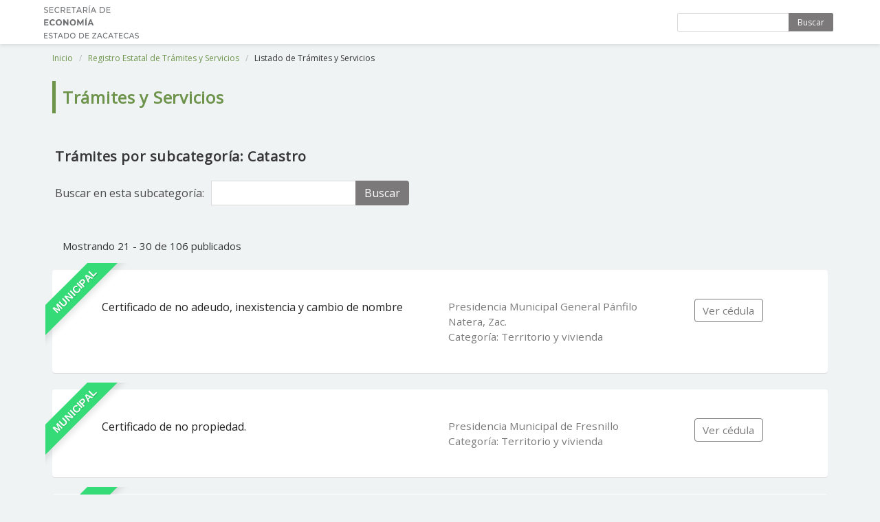

--- FILE ---
content_type: text/html; charset=UTF-8
request_url: https://catalogoestatal.zacatecas.gob.mx/tramites?subcategoria=39&page=3
body_size: 28833
content:
<!DOCTYPE html>
<html class="has-navbar-fixed-top">
    <head>
        <meta charset="utf-8">
        <meta http-equiv="X-UA-Compatible" content="IE=edge">
        <meta name="viewport" content="width=device-width, initial-scale=1">
        <meta name="csrf-token" content="fzpt49VNB5hp34NiXwfLOSNGxM2uk1BsUDxPQRUM">
        <title>Trámites y Servicios - Gobierno del Estado de Zacatecas</title>

        <link rel="shortcut icon" href="https://catalogoestatal.zacatecas.gob.mx/theme/assets/media/img/logo/favicon.png" />
        
        <link rel="stylesheet" href="https://maxst.icons8.com/vue-static/landings/line-awesome/font-awesome-line-awesome/css/all.min.css">
        <link href="https://fonts.googleapis.com/css?family=Open+Sans" rel="stylesheet">
        <!-- Bulma Version 0.7.2-->
        <link rel="stylesheet" href="https://catalogoestatal.zacatecas.gob.mx/theme-public/css/bulma.min.css" />
        <link rel="stylesheet" href="https://catalogoestatal.zacatecas.gob.mx/theme-public/css/bulma-tooltip.min.css" />
        <link rel="stylesheet" type="text/css" href="https://catalogoestatal.zacatecas.gob.mx/theme-public/css/style.css">
        <link rel="stylesheet" href="https://unpkg.com/bulma-modal-fx/dist/css/modal-fx.min.css" />

            </head>
    <body>
        <section class="hero is-medium is-bold">

                <div class="hero-head">
    <nav class="navbar is-fixed-top">
        <div class="container">
            <div class="navbar-brand">
                <a class="navbar-item" href="https://catalogoestatal.zacatecas.gob.mx">
                    
                    <img src="https://catalogoestatal.zacatecas.gob.mx/theme-public/images/logo-sezac-veda.jpg" alt="Logo">
                </a>
                <span class="navbar-burger burger" data-target="navbarMenu">
                    <span></span>
                    <span></span>
                    <span></span>
                </span>
            </div>
            <div id="navbarMenu" class="navbar-menu">
                <div class="navbar-end">
                                            <div class="tabs is-right">
                            <form id="form-search-header" action="https://catalogoestatal.zacatecas.gob.mx/tramites" method="GET" role="search"> 
                                <div class="field has-addons top-search">
                                    <div class="control">
                                        <input name="search" class="input is-small" type="text" placeholder="" autocomplete="off">
                                    </div>
                                    <div class="control">
                                        <a href="javascript:;" onclick="document.getElementById('form-search-header').submit();" class="button is-small green-logo">
                                        Buscar
                                        </a>
                                    </div>
                                </div>
                            </form>
                        </div>
                                    </div>
            </div>
        </div>
    </nav>
</div>
        </section>

        
    <div class="container">
        <div class="column is-12">
            <nav class="breadcrumb is-small" aria-label="breadcrumbs">
                <ul>
                    <li><a href="https://catalogoestatal.zacatecas.gob.mx">Inicio</a></li>
                    <li><a href="https://catalogoestatal.zacatecas.gob.mx/retys">Registro Estatal de Trámites y Servicios</a></li>
                    <li class="is-active"><a href="#">Listado de Trámites y Servicios</a></li>
                </ul>
            </nav>
        </div>
    </div>

            <div class="container">
        <div class="column is-12">
            <h3 class="title title-page is-4">Trámites y Servicios</h3>
        </div>
    </div>

            <section>
        <div class="container">
            <div class="column title-search is-12">
                    <h4 class="title is-5">
                                                    Trámites por subcategoría:
                                
                                
                                
                                Catastro
                                            </h4>

                                                                                                        <form id="form-subsearch" action="https://catalogoestatal.zacatecas.gob.mx/tramites" method="GET" role="search"> 
                                    <div class="field has-addons">
                                        <label class="subsearch-label">
                                        Buscar en esta subcategoría:
                                        </label>
                                        <div class="control">
                                            <input name="subsearch" id="subsearch" class="input" type="text" placeholder="" autocomplete="off">
                                        </div>
                                        <div class="control">
                                            <a href="javascript:;" onclick="submitSubsearch()" id="button-subsearch" class="button green-logo">
                                                Buscar
                                            </a>
                                        </div>
                                    </div>
                                    <input type="hidden" name="subcategoria"
                                        
                                        
                                        
                                        value=39
                                    >
                                </form>
                                                                                            
            </div>

            
                <div class="container">
                    <div class="column">
                        <div class="pagination-data">
                            Mostrando  21 - 30 de 106 publicados
                        </div>
                    </div>
                </div>

                                    <div class="column is-12">
                        <div class="column is-12 tramite-box">
                            <div class="ribbon ribbon-top-left 
                                                                    municipal
                                                            ">
                                <span>
                                    Municipal
                                    
                                </span>
                            </div>
                            <div class="table-search-div columns">
                                <div class="column is-6 has-text-black-ter">
                                    Certificado de no adeudo, inexistencia y cambio de nombre
                                </div>
                                <div class="column is-4 has-text-grey font-size-95">
                                    Presidencia Municipal General Pánfilo Natera, Zac. 
                                    
                                    <br>
                                    Categoría: Territorio y vivienda 
                                </div>
                                <div class="column is-2 has-text-centered">
                                    <a href="https://catalogoestatal.zacatecas.gob.mx/tramites/3532" class="button is-green-logo is-outlined font-size-95">
                                        Ver cédula
                                    </a>
                                </div>
                            </div>
                        </div>
                    </div>
                                    <div class="column is-12">
                        <div class="column is-12 tramite-box">
                            <div class="ribbon ribbon-top-left 
                                                                    municipal
                                                            ">
                                <span>
                                    Municipal
                                    
                                </span>
                            </div>
                            <div class="table-search-div columns">
                                <div class="column is-6 has-text-black-ter">
                                    Certificado de no propiedad.
                                </div>
                                <div class="column is-4 has-text-grey font-size-95">
                                    Presidencia Municipal de Fresnillo 
                                    
                                    <br>
                                    Categoría: Territorio y vivienda 
                                </div>
                                <div class="column is-2 has-text-centered">
                                    <a href="https://catalogoestatal.zacatecas.gob.mx/tramites/1356" class="button is-green-logo is-outlined font-size-95">
                                        Ver cédula
                                    </a>
                                </div>
                            </div>
                        </div>
                    </div>
                                    <div class="column is-12">
                        <div class="column is-12 tramite-box">
                            <div class="ribbon ribbon-top-left 
                                                                    municipal
                                                            ">
                                <span>
                                    Municipal
                                    
                                </span>
                            </div>
                            <div class="table-search-div columns">
                                <div class="column is-6 has-text-black-ter">
                                    Certificado de propiedad.
                                </div>
                                <div class="column is-4 has-text-grey font-size-95">
                                    Presidencia Municipal de Fresnillo 
                                    
                                    <br>
                                    Categoría: Territorio y vivienda 
                                </div>
                                <div class="column is-2 has-text-centered">
                                    <a href="https://catalogoestatal.zacatecas.gob.mx/tramites/1351" class="button is-green-logo is-outlined font-size-95">
                                        Ver cédula
                                    </a>
                                </div>
                            </div>
                        </div>
                    </div>
                                    <div class="column is-12">
                        <div class="column is-12 tramite-box">
                            <div class="ribbon ribbon-top-left 
                                                                    estatal
                                                            ">
                                <span>
                                    Estatal
                                    
                                </span>
                            </div>
                            <div class="table-search-div columns">
                                <div class="column is-6 has-text-black-ter">
                                    Compraventa con reserva de dominio, relativa a bienes muebles
                                </div>
                                <div class="column is-4 has-text-grey font-size-95">
                                    Secretaría De Finanzas 
                                    
                                    <br>
                                    Categoría: Territorio y vivienda 
                                </div>
                                <div class="column is-2 has-text-centered">
                                    <a href="https://catalogoestatal.zacatecas.gob.mx/tramites/2783" class="button is-green-logo is-outlined font-size-95">
                                        Ver cédula
                                    </a>
                                </div>
                            </div>
                        </div>
                    </div>
                                    <div class="column is-12">
                        <div class="column is-12 tramite-box">
                            <div class="ribbon ribbon-top-left 
                                                                    estatal
                                                            ">
                                <span>
                                    Estatal
                                    
                                </span>
                            </div>
                            <div class="table-search-div columns">
                                <div class="column is-6 has-text-black-ter">
                                    Compraventa relativa a inscripción de bienes muebles
                                </div>
                                <div class="column is-4 has-text-grey font-size-95">
                                    Secretaría De Finanzas 
                                    
                                    <br>
                                    Categoría: Territorio y vivienda 
                                </div>
                                <div class="column is-2 has-text-centered">
                                    <a href="https://catalogoestatal.zacatecas.gob.mx/tramites/2781" class="button is-green-logo is-outlined font-size-95">
                                        Ver cédula
                                    </a>
                                </div>
                            </div>
                        </div>
                    </div>
                                    <div class="column is-12">
                        <div class="column is-12 tramite-box">
                            <div class="ribbon ribbon-top-left 
                                                                    municipal
                                                            ">
                                <span>
                                    Municipal
                                    
                                </span>
                            </div>
                            <div class="table-search-div columns">
                                <div class="column is-6 has-text-black-ter">
                                    Constancia de Consulta y Ubicación de Predios
                                </div>
                                <div class="column is-4 has-text-grey font-size-95">
                                    Presidencia Municipal de Zacatecas 
                                    
                                    <br>
                                    Categoría: Territorio y vivienda 
                                </div>
                                <div class="column is-2 has-text-centered">
                                    <a href="https://catalogoestatal.zacatecas.gob.mx/tramites/2984" class="button is-green-logo is-outlined font-size-95">
                                        Ver cédula
                                    </a>
                                </div>
                            </div>
                        </div>
                    </div>
                                    <div class="column is-12">
                        <div class="column is-12 tramite-box">
                            <div class="ribbon ribbon-top-left 
                                                            ">
                                <span>
                                    Sistemas de Agua Potable
                                    
                                </span>
                            </div>
                            <div class="table-search-div columns">
                                <div class="column is-6 has-text-black-ter">
                                    Constancia de factibilidad
                                </div>
                                <div class="column is-4 has-text-grey font-size-95">
                                    SISTEMA DE AGUA POTABLE, ALCANTARILLADO Y SANEAMIENO DE APOZOL. ZACATECAS 
                                    
                                    <br>
                                    Categoría: Territorio y vivienda 
                                </div>
                                <div class="column is-2 has-text-centered">
                                    <a href="https://catalogoestatal.zacatecas.gob.mx/tramites/3626" class="button is-green-logo is-outlined font-size-95">
                                        Ver cédula
                                    </a>
                                </div>
                            </div>
                        </div>
                    </div>
                                    <div class="column is-12">
                        <div class="column is-12 tramite-box">
                            <div class="ribbon ribbon-top-left 
                                                            ">
                                <span>
                                    Sistemas de Agua Potable
                                    
                                </span>
                            </div>
                            <div class="table-search-div columns">
                                <div class="column is-6 has-text-black-ter">
                                    Constancia de no adeudo
                                </div>
                                <div class="column is-4 has-text-grey font-size-95">
                                    SISTEMA DE AGUA POTABLE, ALCANTARILLADO Y SANEAMIENO DE APOZOL. ZACATECAS 
                                    
                                    <br>
                                    Categoría: Territorio y vivienda 
                                </div>
                                <div class="column is-2 has-text-centered">
                                    <a href="https://catalogoestatal.zacatecas.gob.mx/tramites/3615" class="button is-green-logo is-outlined font-size-95">
                                        Ver cédula
                                    </a>
                                </div>
                            </div>
                        </div>
                    </div>
                                    <div class="column is-12">
                        <div class="column is-12 tramite-box">
                            <div class="ribbon ribbon-top-left 
                                                                    municipal
                                                            ">
                                <span>
                                    Municipal
                                    
                                </span>
                            </div>
                            <div class="table-search-div columns">
                                <div class="column is-6 has-text-black-ter">
                                    Constancia de No Adeudo de Impuesto Predial
                                </div>
                                <div class="column is-4 has-text-grey font-size-95">
                                    Presidencia Municipal de Guadalupe 
                                    
                                    <br>
                                    Categoría: Territorio y vivienda 
                                </div>
                                <div class="column is-2 has-text-centered">
                                    <a href="https://catalogoestatal.zacatecas.gob.mx/tramites/3442" class="button is-green-logo is-outlined font-size-95">
                                        Ver cédula
                                    </a>
                                </div>
                            </div>
                        </div>
                    </div>
                                    <div class="column is-12">
                        <div class="column is-12 tramite-box">
                            <div class="ribbon ribbon-top-left 
                                                                    municipal
                                                            ">
                                <span>
                                    Municipal
                                    
                                </span>
                            </div>
                            <div class="table-search-div columns">
                                <div class="column is-6 has-text-black-ter">
                                    Constancia de Registro Catastral
                                </div>
                                <div class="column is-4 has-text-grey font-size-95">
                                    Presidencia Municipal de Guadalupe 
                                    
                                    <br>
                                    Categoría: Territorio y vivienda 
                                </div>
                                <div class="column is-2 has-text-centered">
                                    <a href="https://catalogoestatal.zacatecas.gob.mx/tramites/3444" class="button is-green-logo is-outlined font-size-95">
                                        Ver cédula
                                    </a>
                                </div>
                            </div>
                        </div>
                    </div>
                            
        </div>
    </section>


            <section>
            <div class="container">
                <div class="column is-8 is-offset-2">
                    <nav class="pagination is-centered" role="navigation" aria-label="pagination">
                        <ul class="pagination-list">
        
                    <li>
                <a class="pagination-previous" href="https://catalogoestatal.zacatecas.gob.mx/tramites?subcategoria=39&amp;page=2" rel="prev" aria-label="&laquo; Anterior">
                    Anterior
                </a>
            </li>
        
        
                    
            
            
                                                                        <li><a class="pagination-link" href="https://catalogoestatal.zacatecas.gob.mx/tramites?subcategoria=39&amp;page=1">1</a></li>
                                                                                <li><a class="pagination-link" href="https://catalogoestatal.zacatecas.gob.mx/tramites?subcategoria=39&amp;page=2">2</a></li>
                                                                    
                            <li aria-disabled="true"><span class="pagination-ellipsis">...</span></li>
            
            
                                
            
            
                                                                        <li><a class="pagination-link" href="https://catalogoestatal.zacatecas.gob.mx/tramites?subcategoria=39&amp;page=2">2</a></li>
                                                                                <li aria-current="page"><a class="pagination-link is-current" aria-current="page">3</a></li>
                                                                                <li><a class="pagination-link" href="https://catalogoestatal.zacatecas.gob.mx/tramites?subcategoria=39&amp;page=4">4</a></li>
                                                                    
                            <li aria-disabled="true"><span class="pagination-ellipsis">...</span></li>
            
            
                                
            
            
                                                                        <li><a class="pagination-link" href="https://catalogoestatal.zacatecas.gob.mx/tramites?subcategoria=39&amp;page=10">10</a></li>
                                                                                <li><a class="pagination-link" href="https://catalogoestatal.zacatecas.gob.mx/tramites?subcategoria=39&amp;page=11">11</a></li>
                                                        
        
                    <li>
                <a class="pagination-next" href="https://catalogoestatal.zacatecas.gob.mx/tramites?subcategoria=39&amp;page=4" rel="next" aria-label="Siguiente &raquo;">
                    Siguiente
                </a>
            </li>
            </ul>

                    </nav>
                </div>
            </div>
            <div class="sandbox"></div>
        </section>
    
    <section class="hero is-medium is-bold">
        <div class="hero-body hero-background-retys">
    <div class="container has-text-centered">
                    <br><br>
                <h1 class="title shady-text">
            Registro Estatal de Trámites y Servicios
        </h1>
            </div>
</div>    </section>

        <footer class="footer">
    <div class="container">
        <div class="columns footer-columns">
            <div class="column is-4 is-offset-1 footer-image">
                
                <img src="https://catalogoestatal.zacatecas.gob.mx/theme-public/images/escudo-zacatecas-veda.jpg" alt="Logo Sezac">
            </div>
            <div class="column is-4 is-offset-1  footer-text">
                <h4>Teléfonos</h4>
                <div class="div-table">
                    <div class="div-table-body">
                        <div class="div-table-row">
                            <div class="div-table-cell">922 3005 </div>
                            <div class="div-table-cell">Cruz Roja Mexicana</div>
                        </div>
                        <div class="div-table-row">
                            <div class="div-table-cell">922 5350</div>
                            <div class="div-table-cell">Bomberos</div>
                        </div>
                        <div class="div-table-row">
                            <div class="div-table-cell">922 0180</div>
                            <div class="div-table-cell">Policía Estatal Preventiva</div>
                        </div>
                        <div class="div-table-row">
                            <div class="div-table-cell">924 5320</div>
                            <div class="div-table-cell">Policía de Seguridad Vial</div>
                        </div>
                        <div class="div-table-row">
                            <div class="div-table-cell">491 5000</div>
                            <div class="div-table-cell">Ciudad Administrativa</div>
                        </div>
                        <div class="div-table-row">
                            <div class="div-table-cell">911</div>
                            <div class="div-table-cell">Emergencias</div>
                        </div>
                        <div class="div-table-row">
                            <div class="div-table-cell">089</div>
                            <div class="div-table-cell">Denuncia Anónima</div>
                        </div>
                    </div>
                </div>
            </div>
            <div class="column is-4 footer-text">
                <h4>Contacto</h4>
                <p>
                    Circuito Cerro del Gato s/n <br>
                    Colonia Ciudad Administrativa <br>
                    C.P. 98160 <br>
                    Zacatecas, Zac. <br>
                </p>
                <p>
                    Av. Hidalgo 604, Centro <br>
                    C.P. 98000 <br>
                    Zacatecas, Zac.
                </p>
            </div>
        </div>
        <div class="content has-text-centered">
            <div class="control level-item is-size-7 has-text-centered">
                Comisión Estatal de Mejora Regulatoria <br>
                &copy; Gobierno del Estado de Zacatecas
            </div>
        </div>
    </div>
</footer>
        <script src="https://catalogoestatal.zacatecas.gob.mx/theme-public/js/bulma.js"></script>

            <script>

        function submitSubsearch(){
            var subsearchText = document.getElementById('subsearch').value.trim();
            if (subsearchText) {
                document.getElementById('form-subsearch').submit();
            }
        }
    </script>
    </body>
</html>


--- FILE ---
content_type: text/css
request_url: https://catalogoestatal.zacatecas.gob.mx/theme-public/css/style.css
body_size: 20177
content:
html,body {
  background: #EFF3F4;
  font-family: 'Open Sans', serif;
  scroll-behavior: smooth;
}
body.has-navbar-fixed-top, html.has-navbar-fixed-top {
    padding-top: 4rem;
}
.is-vcentered {
  display: flex;
  flex-wrap: wrap;
  /* align-content: center; used this for multiple child */
  align-items: center; /* if an only child */
}
.navbar-link.is-active, .navbar-link:hover, a.navbar-item.is-active, a.navbar-item:hover {
  color: hsl(92, 32%, 47%);
}
.navbar-link:not(.is-arrowless)::after {
  border-color: hsl(92, 32%, 47%);
}
.green-logo-text {
  color: hsl(92, 32%, 47%);
}
.green-logo {
  /* background: hsl(92, 32%, 47%); */
  background:#7B797A !important;
  border-color: transparent;
  color: #fff !important;
  transition: all .2s ease-in-out;
}
.green-logo:hover {
  /* background: hsl(92, 32%, 44%); */
  background:#7B797A !important;
  color: #fff;
}
.button.is-green-logo.is-outlined {
    background-color: transparent;
    /* border-color: hsl(92, 32%, 44%);
    color: hsl(92, 32%, 44%); */
    border-color: #7B797A ;
    color: #7B797A;
    transition: all .2s ease-in-out;
}
.button.is-green-logo.is-outlined:hover {
    /* background-color: hsl(92, 32%, 44%);
    border-color: hsl(92, 32%, 44%); */
    background-color: #7B797A ;
    border-color: #7B797A ;
    color: #fff;
}
.button.is-green-logo-no-hover.is-outlined {
    background-color: transparent;
    /* border-color: hsl(92, 32%, 44%);
    color: hsl(92, 32%, 44%); */
    border-color: #7B797A ;
    color: #7B797A ;
    transition: all .2s ease-in-out;
}
.gray-veda {
  background:#7B797A !important;
  border-color: transparent;
  color: #fff !important;
  transition: all .2s ease-in-out;
}
.gray-veda:hover {
  background: #7B797A !important;
  color: #fff;
}
.button.is-gray-veda.is-outlined {
    background-color: transparent;
    border-color: #7B797A;
    color: #7B797A;
    transition: all .2s ease-in-out;
}
.button.is-gray-veda.is-outlined:hover {
    background-color: #7B797A;
    border-color: #7B797A;
    color: #fff;
}
.button.is-gray-veda-no-hover.is-outlined {
    background-color: transparent;
    border-color: #7B797A;
    color: #7B797A;
    transition: all .2s ease-in-out;
}
.gray-veda-text {
  color: #7B797A;
}

.hero-background-main {
  background: linear-gradient(
    rgba(0, 0, 0, 0.3),
    rgba(0, 0, 0, 0.5)
  ), url('../images/background-main.jpg');
  background-size: cover;
  box-shadow: inset 0 2px 2px hsla(0, 0%, 0%, 0.1), 0 -2px 0px hsla(0, 0%, 100%, 0.15);
}
.hero-background-retys {
  background: linear-gradient(
    rgba(0, 0, 0, 0.3),
    rgba(0, 0, 0, 0.5)
  ), url('../images/background-full-hd.jpg');
  background-size: cover;
  box-shadow: inset 0 2px 2px hsla(0, 0%, 0%, 0.1), 0 -2px 0px hsla(0, 0%, 100%, 0.15);
}
/* .hero-body {
  background: linear-gradient(
    rgba(0, 0, 0, 0.3),
    rgba(0, 0, 0, 0.5)
  ), url('../images/background-full-hd.jpg');
  background-size: cover;
  box-shadow: inset 0 2px 2px hsla(0, 0%, 0%, 0.1), 0 -2px 0px hsla(0, 0%, 100%, 0.15);
} */
.hero-body .container {
  max-width: 650px;
}
.title{
  letter-spacing: 0.03em;
}
.hero-body .title {
  color: #FFF !important;
  padding-bottom: 2.5rem;
}
.hero-body .subtitle {
  color: hsl(192,17%,99%) !important;
  padding-top: 2rem;
  line-height: 1.5;
}
.hero.is-info .tabs a {
  color: #4a4a4a;
}
.hero .navbar {
  background-color: #fff;
  box-shadow: 0px 2px 5px rgba(0,0,0,0.1);
}
.top-search {
  align-items: center;
  padding-left: 1rem;
}
.top-search .control a {
  border-bottom-color: #b5b5b5;
}
.top-search .control a:hover {
  border-bottom-color: #b5b5b5;
}
#form-search-header{
  display: flex;
}
.navbar-item img {
  max-height: 3rem;
}
.hero.is-info .navbar-link.is-active, .hero.is-info .navbar-link:hover, .hero.is-info a.navbar-item.is-active, .hero.is-info a.navbar-item:hover {
  background-color: #FFF;
}
.hero.is-info .navbar-menu {
  background-color: #FFF !important;
}
.input-search {
  padding: 25px 25px;
}
.button-search {
  padding-top: 25px;
  padding-bottom: 25px;
}

.log-in {
  font-size: 14px;
}
.box.cta {
  border-radius: 0;
  border-left: none;
  border-right: none;
}
.card-image > .fa {
  font-size: 8rem;
  padding-top: 2rem;
  padding-bottom: 0rem;
  /* color: #209cee; */
  color: #759E51;
}
.card-content .content {
  font-size: 14px;
  margin: 1rem 1rem;
}
.card-content .content h4 {
  font-size: 16px;
  font-weight: 700;
}
.card {
  box-shadow: 0px 2px 4px rgba(0, 0, 0, 0.18);
  margin-bottom: 2rem;
}
.card-bottom-button {
  display: flex !important;
  flex-direction: column;
  justify-content: space-between;
}
.card-footer-center {
  align-items: center;
  display: flex;
  justify-content: center;
  padding: 0 0 2.5rem 0; 
}

.intro {
  padding: 6rem 0 3.5rem 0;
  text-align: center;
}
.intro-text-p {
  padding: 6rem 1.5rem 3.5rem 1.5rem !important;
  text-align: center;
}
.sandbox {
  padding: 1rem 0 5rem 0;
}
.sandbox-print {
  padding: 2rem 0 5rem 0;
}
.same-height {
  display: flex;
}
.media-tramite {
  margin: .9rem;
}
.tile.notification {
  display: flex;
  justify-content: center;
  flex-direction: column;
}
.title-page {
  color: hsl(92, 32%, 44%);
  border-left: solid 5px;
  padding-left: 10px;
  padding: 10px 0 10px 10px;
}
.shady-text{
  text-shadow: 0 0 50px hsla(0, 0%, 0%, .4);
}
.is-shady {
  background: #fff;
  box-shadow: rgba(0, 0, 0, .1) 0 1px 0;
  border-radius: 4px;
  display: inline-block;
  margin: 10px;
  position: relative;
  transition: all .2s ease-in-out;
  width:98%;
  height:100%;
}
.is-shady:hover {
  box-shadow: 0 10px 16px rgba(0, 0, 0, .13), 0 6px 6px rgba(0, 0, 0, .19);
}
/*adds font awesome stars*/
footer li:before {
  content: '\f1b2';
  font-family: 'FontAwesome';
  float: left;
  margin-left: -1.5em;
  color: #147efb;
}

.footer {
  padding: 4rem 1.5rem 1rem;
}
.footer-image {
  display:flex;
  align-items: center;
  max-width: 195px;
}
.footer-columns {
  margin-bottom: 2.5rem !important;
}
.footer-text h4 {
    font-size: 16px;
    font-weight: 700;
}
.footer-text p{
  font-size: 14px;
  padding-top: .5rem;
}

/* div-table*/
.div-table{
  padding-top: .5rem;
	display: table;
	width: 100%;
}
.div-table-row {
  display: table-row;
  font-size: 14px;
}
.div-table-heading {
	background-color: #EEE;    color: hsl(92, 32%, 44%);
    border-left: solid 5px;
    padding-left: 10px;
    padding: 10px 0 10px 10px;
	display: table-header-group;
}
.div-table-cell, .div-table-head {
	display: table-cell;
	/* padding: 3px 10px; */
}
.div-table-heading {
	background-color: #EEE;
	display: table-header-group;
	font-weight: bold;
}
.div-table-foot {
	background-color: #EEE;
	display: table-footer-group;
	font-weight: bold;
}
.div-table-body {
	display: table-row-group;
}

/***  Search Table ***/
.search-table {
  padding: 6.5rem 0 6.5rem 0;
  box-shadow: inset 0 2px 2px hsla(0, 0%, 0%, 0.1), 0 -2px 0px hsla(0, 0%, 100%, 0.15)
}
.search-table h4 {
  font-size: 16px;
  font-weight: 700;
  
}
.search-element{
  padding: 1rem 0 0 0;
}
.select.green-select:not(.is-multiple):not(.is-loading)::after {
  border-color: #759E51;;
}
.select select option:first-child {
    color:hsl(0, 0%, 86%);
}

.message.is-primary {
  background-color: #FFF;
}

.message-body {
  margin-bottom: 3rem;
  /* background-color: #f5fffd; */
  border-width: 0;
  border-radius: 3px;

}
.message.is-primary .message-body p {
  padding-bottom: 1.5rem;
}
.message-title-inner {
  display: inline-block;
  width:auto;
  border-style: solid;
  border-width: 0 0 3px 0 !important;
  /* border-color: hsl(92, 32%, 47%); */
  border-color: #b2071d;
}
.message-title {
  margin-bottom: 1.5rem !important;
  border-style: solid;
  border-width: 0 0 1px 0 !important;
  /* border-color: hsl(92, 32%, 47%); */
  border-color: #b2071d;
}
.message-body ul {
  list-style-type: none;
}
.message-body ul li {
  padding-bottom: .3rem;
}
.message-body ul li:before {
  font: normal normal normal 1rem "Font Awesome 5 Free";
  content: "\f14a";
  margin:0 8px 0 -25px;
  color: hsl(92, 32%, 47%);;
}
.message-footer {
  padding: 1.25em 1.5em;
}

.search {
  margin-bottom: 0 !important;
}
.search-result {
  font-size: 1rem;
  padding: 2rem 1.5rem;
  border-style: solid;
  border-width: 0 0 1px 0 !important;
  border-color: hsl(92, 32%, 95%);
  
}
.search-result:hover {
  background-color: #f5fffd;
}
.search-result:last-child {
  border-style: none !important;
}
.search-result h6 {
  margin-bottom: .5rem;
}
.search-result p {
  color: hsl(0, 0%, 45%);
}
.icon-result .fa{
  color: hsl(92, 32%, 44%);
  font-size: 3rem;
  margin-top: -2px;
}

.media-center {
    display: block;
    margin-bottom: 1rem;
}
.author-image {
    position: absolute;
    top: -30px;
    left: 50%;
    width: 60px;
    height: 60px;
    margin-left: -30px;
    border: 3px solid #ccc;
    border-radius: 50%;
    background-color: white;
}

.tabs {
    margin-bottom: -1px !important;
    position: relative;
}
.tabs li a {
  color: hsl(92, 32%, 44%);
  transition: all .2s ease-in-out;
}
.tabs li.is-active a {
  color: #363636;
}
.tabs ul {
  border-bottom: none;
}
.tabs li.is-active a {
  border: none;
  box-shadow: 0 10px 16px rgba(0, 0, 0, .13), 0 6px 6px rgba(0, 0, 0, .19);
}
.tabs-vertical ul {
    -webkit-flex-direction: column;
    flex-direction: column;
}
.tab-content {
    padding: 60px; 
    top: 197px;
    background-color: white;
    border-radius: 4px;
    box-shadow: 0 10px 16px rgba(0, 0, 0, .13), 0 6px 6px rgba(0, 0, 0, .19);
    color: #4a4a4a;
}
.tab-content-gapless {
    top: 197px;
    background-color: white;
    border-radius: 4px;
    box-shadow: 0 10px 16px rgba(0, 0, 0, .13), 0 6px 6px rgba(0, 0, 0, .19);
    color: #4a4a4a;
}
.title-tramite {
    padding: 2.5rem 1.5rem 1.5rem 1.5rem;
    text-align: center;
}
.title-search {
  padding: 2.5rem 0 1.5rem 1rem;
}
.title.top-search-not-found {
  padding-top: 2.5rem;
}
.title.search-not-found.is-4 {
  padding-bottom: 1.5rem;
}
.content p {
  padding-bottom: 1.5rem;
}
.content-pane h6 {
  font-size: 1em;
  margin-bottom: 1rem;
}
.breadcrumb a {
  color: hsl(92, 32%, 44%);
}
.table-info tr {
  padding: .3em 0;
}
.table-info tr td{
  padding: .3em 0em;
  border: none;
}
.table-info tr td:first-child {
  color: hsl(0, 0%, 48%);
  font-weight: 300;
  width: 40%;
}
.table-info tr td:last-child {
  /* font-weight: 600; */
  padding-left: 1rem;
  color: hsl(0, 0%, 14%);
}
.table-items tr {
  padding: .3em 0;
}
.table-items tr td{
  padding: .3em 0em;
  border: none;
}
.table-items tr td:first-child {
  /* color: hsl(0, 0%, 48%); */
  /* font-weight: 300; */
  width: 50%;
}
.table-items tr td:last-child {
  padding-left: 1rem;
  /* color: hsl(0, 0%, 14%); */
}
.table-search-div {
  padding: 30px 60px; 
  top: 197px;
  background-color: white;
  border-radius: 4px;
  box-shadow: rgba(0, 0, 0, .1) 0 1px 0;
  color: #4a4a4a;
  transition: all .2s ease-in-out;
}
.table-search-div:hover {
  box-shadow: 0 10px 16px rgba(0, 0, 0, .13), 0 6px 6px rgba(0, 0, 0, .19);
}
.font-size-95 {
  font-size: .95rem;
}
.pagination-link {
  background-color: #FFF;
}
.pagination-previous {
  background-color: #FFF;
}
.pagination-next {
  background-color: #FFF;
}
.pagination-link.is-current{
  background-color: hsl(92, 32%, 47%);
  border-color: hsl(92, 32%, 47%);
}

/*** Media queries ***/
@media screen and (min-width:1088px) {
  .top-search {
    padding-right: 1rem;
  }
}
@media screen and (min-width: 769px), print {
  .hero.is-medium .hero-body {
    padding-top: 7rem;
    padding-bottom: 11rem;
  }
  .read-more {
    margin-right: 10px;
  }
}
@media (max-width: 768px) {
  .card {
    width: 99%;
  }
}
.placeholder {
  color:rgba(54,54,54,.3) !important;
}

.select2 {
  width:100%!important;
}
.select2-container .select2-selection--single .select2-selection__arrow {
  display: none !important;
}

.dropify-wrapper {
  border: 1px solid transparent !important;
  border-color: #dbdbdb !important;
  /* box-shadow: inset 0 1px 2px rgba(10,10,10,.1) !important; */
  border-radius: 4px !important;
}

.input, .textarea {
  box-shadow: none;
}
.menu {
  font-size:.95rem;
}
.menu-list li.is-active a {
    /* background-color: #3273dc; */
    background-color:white;
    color: hsl(92, 32%, 44%);
}
.menu-list a:hover {
  background-color: white;
}
.menu-column {
  padding: 60px 40px;
}
.padding-60{
  padding:60px;
}
.paragraph {
  padding-bottom:3rem;
  line-height: 2;
}
.paragraph p {
  margin-bottom: 0 !important;
  padding-top: .9em;
  padding-bottom: .3rem;
}
.content ul ul {
  list-style-type: none;
  font-size: .95rem;
}
.message-body ul ul li:before {
  content: none;
}
.message-body .small-font {
  font-size: .95rem;
}
#mapa{
  height: 350px;
  width:100%;
  margin-bottom: 30px;
}
.list-lugares li {
  margin-top: 1.25rem !important;
}
.list-horario {
  font-size:1rem !important;
  margin-top: 0 !important;
}
.list-horario li {
  margin-top:0 !important;
  padding-bottom: 0 !important;
}
.board-item {
  margin: 5px 0;
  will-change: transform;
}
.board-item-content {
  word-break: break-all;
  position: relative;
  padding: 20px;
  background: #EFF3F4;
  border-radius: 4px;
  font-size: 17px;
  text-align: center;
  cursor: pointer;
  -webkit-box-shadow: 0px 1px 3px 0 rgba(0,0,0,0.2);
  box-shadow: 0px 1px 3px 0 rgba(0,0,0,0.2);
  margin: 5px;
}
.table-fundamento td:first-child{
  width: 30%;
  font-weight: 600;
}
.table-fundamento td {
  border: none !important;
  padding: .2em .75em !important;
  font-size: .95rem !important;
}
.list-personas-relacionadas li {
  padding-bottom: 1.5rem !important;
}

.modal-card-foot-fundamento {
  padding: 5px !important;
}
.list-medios-pago-desc li{
  padding-bottom: 0rem !important;
  line-height: 1.5 !important;
}
.modal-info {
  z-index: 30;
}
.modal-card-info {
  width: 100%;
}

.modal-card-header-info {
  background-color: #FFF;
  padding: 20px;
  border-bottom: 0px;
}
.modal-card-body-info{
  padding: 0px 60px 60px 60px;
}
.modal-card-foot-info {
  background-color: #FFF;
  border-top: 0px;
}

.aviso-privacidad {
  text-align: justify; 
  font-size: .85rem
}

.container-search{
  padding: 40px;
  border-style: solid;
  border-width: 1px;
  border-color: hsl(192, 18.5%, 94%);
  border-radius: 4px;
  margin-bottom: 1.5rem;
  position: relative;
  box-shadow: inset 0 2px 2px hsla(0, 0%, 0%, 0.05);
  background-color: hsl(192, 18.5%, 93.7%);
}

.container-title {
  position: absolute;
  color: hsl(92, 32%, 44%);
  padding: 10px;
  top: -23px;
  left: 29px;
  /* background-color: #EFF3F4; */
  background-color: hsl(192, 18.5%, 93.7%);
  background-image: linear-gradient(bottom, hsl(192, 18.5%, 93.7%) 50%, hsl(192, 18.5%, 94.7%) 50%);
  background-image: -o-linear-gradient(bottom, hsl(192, 18.5%, 93.7%) 50%, hsl(192, 18.5%, 94.7%) 50%);
  background-image: -moz-linear-gradient(bottom, hsl(192, 18.5%, 93.7%) 50%, hsl(192, 18.5%, 94.7%) 50%);
  background-image: -webkit-linear-gradient(bottom, hsl(192, 18.5%, 93.7%) 50%, hsl(192, 18.5%, 94.7%) 50%);
  background-image: -ms-linear-gradient(bottom, hsl(192, 18.5%, 93.7%) 50%, hsl(192, 18.5%, 94.7%) 50%);
  font-weight: 600;
  font-size: 1.1rem;
}

.field-search:not(:last-child) {
    margin-bottom: 1.2rem;
}

.datetimepicker-dummy {
  height:2.25em !important;
  
}
.datetimepicker-dummy-wrapper {
  background-color: white !important;
  border-color: #dbdbdb !important;
  border-radius: 4px;
}
.datetimepicker-dummy::before, .datetimepicker-dummy:before {
  top: .50rem !important;
}
.datetimepicker-dummy .datetimepicker-clear-button {
  margin: .25rem .2rem 0 0 !important;
}
.control-radio {
  padding: 6px 0;
}
label.is-danger {
  color: #ff3860;
  display: block;
  font-size: .75rem;
  margin-top: .25rem;
}
.tramite-box {
  position: relative;
}
.ribbon {
  width: 150px;
  height: 150px;
  overflow: hidden;
  position: absolute;
}
.ribbon::before,
.ribbon::after {
  position: absolute;
  z-index: -1;
  content: '';
  display: block;
  border: 5px solid #2980b9;
}
.ribbon span {
  position: absolute;
  display: block;
  width: 225px;
  padding: 8px 0;
  /* background-color: #3498db; */
  box-shadow: 0 5px 10px rgba(0,0,0,.1);
  color: #fff;
  font: 700 15px/1 'Lato', sans-serif;
  text-shadow: 0 1px 1px rgba(0,0,0,.2);
  text-transform: uppercase;
  text-align: center;
}
.estatal span {
  background-color: #3498db;
}
.municipal span{
  background-color: #34db77;
}
.ribbon-top-left {
  top: -10px;
  left: -10px;
}
.ribbon-top-left::before,
.ribbon-top-left::after {
  border-top-color: transparent;
  border-left-color: transparent;
}
.ribbon-top-left::before {
  top: 0;
  right: 0;
}
.ribbon-top-left::after {
  bottom: 0;
  left: 0;
}
.ribbon-top-left span {
  /* right: -25px;
  top: 30px; */
  right: -5px;
  top:25px;
  transform: rotate(-45deg);
}
.tramite-link {
  color: #4a4a4a;
}
.tramite-link:hover {
  color: hsl(92, 32%, 47%);
}
.retys-cat-list{
  margin-top: 0 !important;
}
.upper-icon {
  position: relative;
  top: -5px;
}
.margin-top-20 {
  margin-top: 20px;
}
.subsearch-label {
  margin-right: 10px;
  display: flex;
  flex-wrap: wrap;
  align-content: center;
  align-items: center;
}

.table-noticias {
  padding: 30px 60px;
  background-color: white;
  transition: all .2s ease-in-out;
}
.table-noticias h3 {
  font-size: 1.17em;
  font-weight: bold !important;
}
.table-noticias p {
  padding: .5rem 0;
  text-align: justify;
}
.pdf-transcripcion {
  width: 100%;
  height:400px;
  margin-bottom: 20px;
}
.table-container {
  padding:0 10px 17px 10px;
}
.table-inspectores {
  border-radius:4px;
  -moz-border-radius:4px;
  box-shadow: 0 10px 16px rgba(0, 0, 0, .13), 0 6px 6px rgba(0, 0, 0, .19);
  font-size: 15px;
}
.table-inspectores thead tr {
  background-color: #F0FFFF;
  border-radius: 4px;
}
.table-inspectores thead tr td {
  color: #536474 !important;
  text-transform: uppercase;
  font-weight: bold;
  
}
.table-inspectores tbody tr:hover{
  background-color: #EFF3F4;
  transition: all .4s ease-in-out;
}
.table-inspectores tr td {
  vertical-align: middle;
}
.table-inspectores td, .table-inspectores th {
  padding: 1em .75em;
}
.avatar-inspectores {
  max-width: 65px;
  height:auto;
  border-radius: 50%;
}
.pagination-data {
  color: #363636;
  font-size: 15px;
  padding: 0 1em;
}
.navbar-item {
  font-size: .9rem;
}

.loading-overlay {
  bottom: 0;
  left: 0;
  position: absolute;
  right: 0;
  top: 0;
  -webkit-box-align: center;
  -ms-flex-align: center;
  align-items: center;
  display: none;
  -webkit-box-pack: center;
  -ms-flex-pack: center;
  justify-content: center;
  overflow: hidden;
}
.loading-overlay.is-active {
  display: -webkit-box;
  display: -ms-flexbox;
  display: flex;
}
.loading-overlay.is-full-page {
  z-index: 999;
  position: fixed;
}
 .loading-overlay.is-full-page .loading-icon:after {
  top: calc(50% - 2.5em);
  left: calc(50% - 2.5em);
  width: 5em;
  height: 5em;
}
 .loading-overlay .loading-background {
  bottom: 0;
  left: 0;
  position: absolute;
  right: 0;
  top: 0;
  background: #7f7f7f;
  background: rgba(255, 255, 255, 0.5);
}
 .loading-overlay .loading-icon {
  position: relative;
}
 .loading-overlay .loading-icon:after {
  -webkit-animation: spinAround 500ms infinite linear;
  animation: spinAround 500ms infinite linear;
  border: 2px solid #dbdbdb;
  border-radius: 290486px;
  border-right-color: transparent;
  border-top-color: transparent;
  content: "";
  display: block;
  height: 1em;
  position: relative;
  width: 1em;
  position: absolute;
  top: calc(50% - 1.5em);
  left: calc(50% - 1.5em);
  width: 3em;
  height: 3em;
  border-width: 0.25em;
}


@media screen and (min-width: 768px), print {
  .content-index {
    margin-bottom: -1rem !important;
  }
  .pdf-transcripcion {
    height: 500px;
  }
}

@media screen and (min-width: 1088px), print {
  .dropdown-fundamentos{
    width: 20rem !important;
  }
  .dropdown-fundamentos .navbar-item {
    white-space: normal !important;
  }
  .input-date {
    max-width: 85%;
  }
  .pdf-transcripcion {
    height: 550px;
  }
}

@media screen and (min-width: 1180px), print {
  .modal-card-info {
    max-width: 1152px;
    width: 1152px;
  }
  .list-personas-relacionadas {
    margin-left: 1em !important;
  }
  .pdf-transcripcion {
    height: 650px;
  }
}



